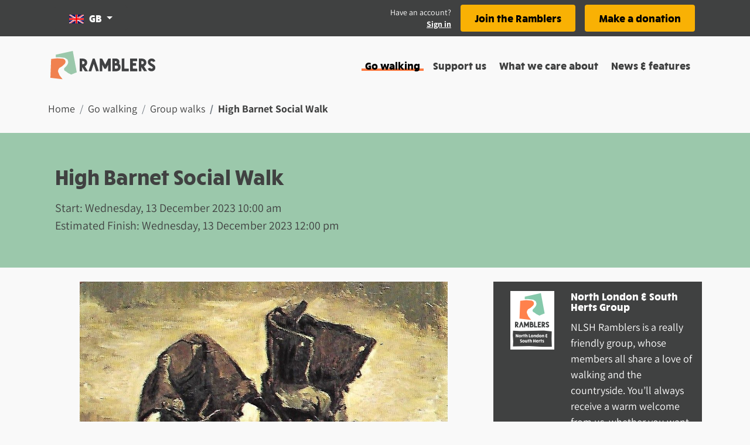

--- FILE ---
content_type: application/javascript; charset=UTF-8
request_url: https://www.ramblers.org.uk/_nuxt/7d42067.js
body_size: 4527
content:
(window.webpackJsonp=window.webpackJsonp||[]).push([[2],{1419:function(t,e,r){"use strict";r.d(e,"c",(function(){return v})),r.d(e,"e",(function(){return x})),r.d(e,"d",(function(){return P})),r.d(e,"h",(function(){return y})),r.d(e,"k",(function(){return S})),r.d(e,"f",(function(){return w})),r.d(e,"j",(function(){return O})),r.d(e,"g",(function(){return k})),r.d(e,"i",(function(){return M})),r.d(e,"n",(function(){return $})),r.d(e,"o",(function(){return _})),r.d(e,"a",(function(){return j})),r.d(e,"p",(function(){return m})),r.d(e,"r",(function(){return d})),r.d(e,"q",(function(){return W})),r.d(e,"b",(function(){return C})),r.d(e,"l",(function(){return F})),r.d(e,"m",(function(){return G}));r(12),r(13),r(14),r(11),r(15);var n=r(0),o=r(77),l=(r(55),r(239),r(8),r(62),r(447),r(9),r(51),r(124),r(60),r(38),r(58),r(1433));function c(object,t){var e=Object.keys(object);if(Object.getOwnPropertySymbols){var r=Object.getOwnPropertySymbols(object);t&&(r=r.filter((function(t){return Object.getOwnPropertyDescriptor(object,t).enumerable}))),e.push.apply(e,r)}return e}function f(t){for(var i=1;i<arguments.length;i++){var source=null!=arguments[i]?arguments[i]:{};i%2?c(Object(source),!0).forEach((function(e){Object(n.a)(t,e,source[e])})):Object.getOwnPropertyDescriptors?Object.defineProperties(t,Object.getOwnPropertyDescriptors(source)):c(Object(source)).forEach((function(e){Object.defineProperty(t,e,Object.getOwnPropertyDescriptor(source,e))}))}return t}var m=[{text:"Walking routes",name:"route",apiKey:"routes",description:"Routes and instructions for self-guided walking.",path:"/go-walking/routes/"},{text:"Group walks",name:"group-walk",apiKey:"group-walks",description:"Organised walks led by Ramblers groups",path:"/go-walking/group-walks/"},{text:"Group events",name:"group-event",apiKey:"group-events",description:"Non-walking events run by Ramblers groups",path:"/go-walking/events/"},{text:"Ramblers groups",name:"group-hub",apiKey:"group-hubs",description:"Find ramblers groups near you",path:"/go-walking/ramblers-groups/"}],d=[{text:"Wellbeing walks",name:"wellbeing-walk",apiKey:"wellbeing-walks",description:"Shorter led walks for health and wellbeing",path:"/go-walking/wellbeing-walks/"},{text:"Wellbeing walk groups",name:"rww-group-hub",apiKey:"rww-group-hub",description:"Find wellbeing walk groups near you",path:"/go-walking/wellbeing-walk-groups/"}],h=["xl","large","medium","small","thumbnail"],v=function(t){if(Array.isArray(t)){var e=Math.max.apply(Math,Object(o.a)(t.map((function(t){return t.latitude})))),r=Math.min.apply(Math,Object(o.a)(t.map((function(t){return t.latitude}))));return[(Math.max.apply(Math,Object(o.a)(t.map((function(t){return t.longitude}))))+Math.min.apply(Math,Object(o.a)(t.map((function(t){return t.longitude})))))/2,(e+r)/2]}},y=function(t){if(Array.isArray(t))return t.sort((function(t,e){return"meeting_point"===t.type?-1:"meeting_point"===e?1:0})).reduce((function(a,t){return a[t.type]=f({lonLat:[t.longitude,t.latitude],gridRef:_([t.longitude,t.latitude])},t),a}),{})},w=function(t){var e=new Date(t);return new Intl.DateTimeFormat("en-GB",{weekday:"long",year:"numeric",month:"long",day:"numeric"}).format(e)},O=function(t){if(t){var e=new Date(t);return new Intl.DateTimeFormat("en-GB",{hour:"numeric",minute:"numeric",hourCycle:"h12"}).format(e)}return""},k=function(t){return"0".concat(t/60^0).slice(-2)+"h "+("0"+t%60).slice(-2)+"m"},x=function(t){return t?(.62137*t).toFixed(1):""},P=function(t){return t?(3.2808*t).toFixed(0):""},S=function(image,t){var e=!(arguments.length>2&&void 0!==arguments[2])||arguments[2];if(!image||0===image.length)return e?{alt:"Placeholder image",src:"/images/placeholder_image.png",class:"placeholder-image",isPlaceholder:!0}:void 0;if(!image.styles)return{alt:image.alt,caption:image.caption,src:image.url,class:"target-style-large image-style-large",isPlaceholder:!1};var r=h.indexOf(t),n=image.styles.sort((function(a,b){return h.indexOf(a.style)-h.indexOf(b.style)})).filter((function(i){return h.indexOf(i.style)>=r}))[0]||{};return{alt:image.alt,src:n.url,width:n.width,height:n.height,class:"target-style-".concat(t," image-style-").concat(n.style),isPlaceholder:!1}},_=function(t){try{return new l.a(t[1],t[0]).toOsGrid().toString()}catch(t){return null}},j=function(t,e){return[t,isNaN(t)?"":e].join("")},M=function(t){return t.map((function(t){return f(f({},t),{},{url:t.url,image:S(t.image,"medium")})}))},W=function(t){if(t){var e=t.replace(/[^a-zA-Z ]/g,"").split(" ");return e[1]&&e[1].length>1?e[0]+" "+e[1].toUpperCase().charAt(0)+".":t}},$=function(t){return t.group&&null!==t.group.title?t.group.title:""},C=function(link){return this.$emit("beta",link)},F=function(t){var e={"ramblers-groups":"/images/location-icon-orange.png","group-hub":"/images/location-icon-orange.png",events:"/images/location-icon-yellow.png","group-event":"/images/location-icon-yellow.png",routes:"/images/location-icon-pink.png",route:"/images/location-icon-pink.png","wellbeing-walks":"/images/location-icon-blue.png","wellbeing-walk":"/images/location-icon-blue.png","wellbeing-walks-groups":"/images/location-icon-dark-pink.png","rww-group-hub":"/images/location-icon-dark-pink.png",default:"/images/location-icon-green.png"};return e[t]||e.default},G=function(t){var e={route:"#f6b09d","group-hub":"#f08050",event:"#f9b104","wellbeing-walk":"#238382","wellbeing-walk-group":"#d9345f",default:"#3399cc"};return e[t]||e.default}},1480:function(t,e,r){"use strict";r.r(e);r(55),r(80),r(13),r(9),r(14),r(15);var n=r(77),o=r(0),l=(r(365),r(1564),r(1566),r(8),r(12),r(173),r(185),r(124),r(11),r(368),r(51),r(239),r(1419));function c(object,t){var e=Object.keys(object);if(Object.getOwnPropertySymbols){var r=Object.getOwnPropertySymbols(object);t&&(r=r.filter((function(t){return Object.getOwnPropertyDescriptor(object,t).enumerable}))),e.push.apply(e,r)}return e}function f(t){for(var i=1;i<arguments.length;i++){var source=null!=arguments[i]?arguments[i]:{};i%2?c(Object(source),!0).forEach((function(e){Object(o.a)(t,e,source[e])})):Object.getOwnPropertyDescriptors?Object.defineProperties(t,Object.getOwnPropertyDescriptors(source)):c(Object(source)).forEach((function(e){Object.defineProperty(t,e,Object.getOwnPropertyDescriptor(source,e))}))}return t}var m={props:{context:{type:String,default:void 0},zoom:{type:Number,default:12},center:{type:Array,default:function(){return[0,0]}},route:{type:Object,default:function(){}},primaryPoint:{type:Array,default:function(){}},secondaryPoint:{type:Array,default:function(){}},points:{type:Object,default:function(){}},point:{type:Array,default:function(){}},allowOS:{type:Boolean,default:!0},highlight:{type:Object,default:function(){}}},data:function(){return{geolocPosition:void 0,osm:!0,mapIconPath:Object(l.l)(this.$route.fullPath),maxZoomLevel:this.$auth.loggedIn?20:16,mapCenter:this.WGS2WebMercator(this.center),zoomLevel:this.zoom||0,clusters:[],routePoints:this.route?this.geoPoints(this.route.points):null,polygon:null,mapCursor:"cursor",routePath:this.route?this.route.route:null}},computed:{centerVal:{get:function(){return this.WGS2WebMercator(this.center)}},pointFeatures:function(){var t=this;return this.points?Object.keys(this.points).flatMap((function(e){return t.makeGeoPoints(t.points[e])})):[]}},watch:{highlight:function(t,e){var r=this;this.$refs.map.$mountPromise.then((function(){e?r.$refs.map.$view.animate({zoom:12,center:r.WGS2WebMercator(e.coordinates),duration:800},{zoom:14,center:r.WGS2WebMercator(t.coordinates),duration:1e3}):r.$refs.map.$view.animate({zoom:14,center:r.WGS2WebMercator(t.coordinates),duration:800})}))}},mounted:function(){var t=this;null!=this.$refs.map&&null!=this.$refs.switch&&this.$refs.map.$mountPromise.then((function(){if(r.e(113).then(r.bind(null,861)).then((function(e){var element=t.$refs.switch,r=new e.Control({element:element});t.$refs.map.$map.addControl(r)})),t.route&&t.mapFitFeatures(t.route.routeCenter),t.points){var e=t.$refs.pointsLayer.$parent.getSource().getExtent();t.mapFitFeatures(e)}}))},methods:{mapFitFeatures:function(t,e){var r=this;if(t){var n=this.$refs.map.getPixelFromCoordinate(this.WGS2WebMercator(this.route.routeCenter));this.$refs.map.forEachFeatureAtPixel(n,(function(t){return t.get("geometry").getExtent()&&this.$refs.map.$view.fit(t.get("geometry").getExtent(),{size:r.$refs.map.$map.getSize(),padding:[50,50,50,50],maxZoom:14}),t}))}e&&this.$refs.map.$view.fit(e,{size:r.$refs.map.$map.getSize(),padding:[50,50,50,50],maxZoom:14})},makeGeoPoints:function(t){var e=this;return t.map((function(t){return{geometry:{coordinates:e.WGS2WebMercator([t.longitude,t.latitude]),type:"Point"},id:t.slug,type:"Feature"}}))},geoPoints:function(t){var e=this;return t.map((function(p){return f(f({},p),{},{geometry:{type:p.geometry.type,coordinates:e.WGS2WebMercator(p.geometry.coordinates)}})}))},WGS2WebMercator:function(t){var e=t[0],r=t[1],n=20037508.34*e/180,o=Math.log(Math.tan((90+r)*Math.PI/360))/(Math.PI/180);return[n,o=20037508.34*o/180]},WebMercator2WGS:function(t){var e=t[0]/20037508.34*180,r=t[1]/20037508.34*180;return[e,r=180/Math.PI*(2*Math.exp(r*Math.PI/180)-Math.PI/2)]},getMapIconPath:l.l,getWalkTypeColors:l.m,makeClusterStyleFunc:function(){var t={},e=this;return function(n){var style,o=r(525),l=n.get("features").length;return l>1?((style=t[l])||(style=o.createStyle({imageRadius:15,strokeColor:"#fff",fillColor:"#565858",text:l.toString(),textFillColor:"#fff"})),t[l]=style):n.get("features").forEach((function(element){(style=t[element.getId()])||(style=o.createStyle({imageSrc:e.getMapIconPath(e.getWalkType(element.getId())),imageScale:.8,imageAnchor:[.5,1],imageImgSize:[39,50]})),t[element.getId()]=style})),[style]}},makeRouteStyleFunc:function(){var t=r(525),e={imageRadius:10,imageStrokeColor:"#fff",imageFillColor:"#3399cc",imageOffset:[8,10]},n={};return function(r,o){var l=r.getId();return n[l]||(n[l]=[t.createStyle(f({},e))]),n[l]}},getWalkType:function(t){var e,r=this;return Object.keys(this.points).forEach((function(n){var o=r.points[n].find((function(e){return e.slug===t}));o&&(e=o)})),e.type},onFeatureHover:function(t){var e=this;return this.$refs.map.forEachFeatureAtPixel(t.pixel,(function(t){var r=t.get("convexHull"),n=t.get("features");if(n&&n.length&&n.length>1){for(var o,l=[],i=0;o=n[i];i++)l.push(o.getGeometry().getCoordinates());r=e.convexHull(l),e.polygon=[r],t.get("convexHull",r)}return t}))?e.mapCursor="pointer":(e.mapCursor="default",e.polygon=null),t},onMapClick:function(t){var e=this;this.$refs.map.forEachFeatureAtPixel(t.pixel,(function(t){if(t.get("features")){var r=t.get("features"),o=Object.assign.apply(Object,[{}].concat(Object(n.a)(r))).id_;e.$emit("handlecardfocus",o)}return t.get("geometry").getExtent()&&(e.$refs.map.$view.fit(t.get("geometry").getExtent(),{size:e.$refs.map.$map.getSize(),duration:800,padding:[50,50,50,50]}),e.maxZoomLevel=20),t}))},cross:function(a,b,t){return(a[0]-t[0])*(b[1]-t[1])-(a[1]-t[1])*(b[0]-t[0])},convexHull:function(t){t.sort((function(a,b){return a[0]===b[0]?a[1]-b[1]:a[0]-b[0]}));for(var e=[],i=0;i<t.length;i++){for(;e.length>=2&&this.cross(e[e.length-2],e[e.length-1],t[i])<=0;)e.pop();e.push(t[i])}for(var r=[],n=t.length-1;n>=0;n--){for(;r.length>=2&&this.cross(r[r.length-2],r[r.length-1],t[n])<=0;)r.pop();r.push(t[n])}return r.pop(),e.pop(),e.concat(r)}}},d=(r(1567),r(84)),component=Object(d.a)(m,(function(){var t=this,e=t._self._c;return e("div",{staticClass:"position-relative",staticStyle:{height:"40rem"}},[t.allowOS?e("div",{ref:"switch",staticClass:"ol-layer-switch ol-selectable ol-control"},[e("button",{on:{click:function(e){t.osm=!t.osm}}},[t._v("\n      "+t._s(t.osm?"Use Ordnance Survey":"Use OpenStreetMaps")+"\n    ")])]):t._e(),t._v(" "),e("client-only",[e("vl-map",{ref:"map",style:{height:"100%",cursor:t.mapCursor},attrs:{"load-tiles-while-animating":!0,"load-tiles-while-interacting":!0,"data-projection":"EPSG:3857"},on:{click:t.onMapClick,pointermove:t.onFeatureHover}},[e("vl-view",{attrs:{zoom:t.zoomLevel,"max-zoom":t.maxZoomLevel,"min-zoom":6,center:t.centerVal},on:{"update:zoom":function(e){t.zoomLevel=e}}}),t._v(" "),t.osm?e("vl-layer-tile",{attrs:{id:"osm"}},[e("vl-source-osm")],1):t._e(),t._v(" "),t.osm?t._e():e("vl-layer-tile",{attrs:{id:"osgb"}},[e("vl-source-xyz",{attrs:{url:"https://api.os.uk/maps/raster/v1/zxy/Outdoor_3857/{z}/{x}/{y}.png?key=QppHDwjuIsQjcEX6HoAOcjtSX3BjCPSZ",attributions:"© Crown copyright and database rights 2022 Ordnance Survey 100033886"}})],1),t._v(" "),t.route?[t.route.route?e("vl-feature",[e("vl-style-box",[e("vl-style-fill",{attrs:{color:"white"}}),t._v(" "),e("vl-style-stroke",{attrs:{color:"red",width:4}})],1),t._v(" "),e("vl-geom-line-string",{attrs:{coordinates:t.route.route.map(t.WGS2WebMercator)}})],1):t._e(),t._v(" "),e("vl-feature",[e("vl-layer-vector",[e("vl-source-vector",{attrs:{features:t.routePoints}}),t._v(" "),e("vl-style-func",{attrs:{factory:t.makeRouteStyleFunc}})],1),t._v(" "),e("vl-style-box",[e("vl-style-circle",{attrs:{radius:5}},[e("vl-style-fill",{attrs:{color:"red"}}),t._v(" "),e("vl-style-stroke",{attrs:{color:"white"}})],1)],1),t._v(" "),e("vl-geom-multi-point",{attrs:{coordinates:t.route.points.map((function(p){return t.WGS2WebMercator(p.geometry.coordinates)}))}}),t._v(" "),t._l(t.routePoints,(function(r){return e("vl-overlay",{key:r.properties.name,attrs:{id:r.properties.name,position:r.geometry.coordinates,"auto-pan":!0}},[e("div",{staticClass:"overlay-content"},[t._v("\n              "+t._s(r.properties.name)+"\n            ")])])}))],2),t._v(" "),t.route.primaryPoint?e("vl-feature",[e("vl-style-box",[e("vl-style-circle",{attrs:{radius:10}},[e("vl-style-fill",{attrs:{color:"white"}}),t._v(" "),e("vl-style-stroke",{attrs:{color:"red"}})],1)],1),t._v(" "),e("vl-geom-point",{attrs:{coordinates:t.WGS2WebMercator(t.route.primaryPoint)}})],1):t._e()]:t._e(),t._v(" "),t.primaryPoint?e("vl-feature",[e("vl-geom-point",{attrs:{coordinates:t.WGS2WebMercator(t.primaryPoint)}}),t._v(" "),e("vl-style-box",[e("vl-style-icon",{attrs:{src:t.getMapIconPath(t.context),scale:.8,anchor:[.5,1]}})],1)],1):t._e(),t._v(" "),t.secondaryPoint?e("vl-feature",[e("vl-style-box",[e("vl-style-icon",{attrs:{src:t.getMapIconPath(t.context),scale:.8,anchor:[.5,1]}})],1),t._v(" "),e("vl-geom-point",{attrs:{coordinates:t.WGS2WebMercator(t.secondaryPoint)}})],1):t._e(),t._v(" "),t.point?e("vl-feature",[e("vl-style-box",[e("vl-style-icon",{attrs:{src:t.getMapIconPath(t.context),scale:.8,anchor:[.5,1]}})],1),t._v(" "),e("vl-geom-point",{attrs:{coordinates:t.WGS2WebMercator(t.point)}})],1):t._e(),t._v(" "),t.points?e("vl-layer-vector",[e("vl-source-cluster",{attrs:{cluster:t.clusters,distance:30},on:{"update:cluster":function(e){t.clusters=e}}},[e("vl-source-vector",{ref:"pointsLayer",attrs:{features:t.pointFeatures}},[e("vl-style-func",{attrs:{factory:t.makeClusterStyleFunc}})],1)],1),t._v(" "),t.polygon?e("vl-feature",[e("vl-geom-polygon",{attrs:{coordinates:t.polygon}})],1):t._e()],1):t._e()],2)],1)],1)}),[],!1,null,"4203515c",null);e.default=component.exports},1525:function(t,e,r){var content=r(1568);content.__esModule&&(content=content.default),"string"==typeof content&&(content=[[t.i,content,""]]),content.locals&&(t.exports=content.locals);(0,r(143).default)("457594d4",content,!1,{sourceMap:!1})},1564:function(t,e,r){"use strict";var n=r(40),o=r(1565),l=r(186),c=r(145),f=r(175),m=r(450);n({target:"Array",proto:!0},{flatMap:function(t){var e,r=c(this),n=f(r);return l(t),(e=m(r,0)).length=o(e,r,r,n,0,1,t,arguments.length>1?arguments[1]:void 0),e}})},1565:function(t,e,r){"use strict";var n=r(322),o=r(175),l=r(526),c=r(273),f=function(t,e,source,r,m,d,h,v){for(var element,y,w=m,O=0,k=!!h&&c(h,v);O<r;)O in source&&(element=k?k(source[O],O,e):source[O],d>0&&n(element)?(y=o(element),w=f(t,e,element,y,w,d-1)-1):(l(w+1),t[w]=element),w++),O++;return w};t.exports=f},1566:function(t,e,r){r(323)("flatMap")},1567:function(t,e,r){"use strict";r(1525)},1568:function(t,e,r){var n=r(142)((function(i){return i[1]}));n.push([t.i,".ol-layer-switch[data-v-4203515c]{right:1em;top:.25em;z-index:10}.ol-layer-switch button[data-v-4203515c]{padding:.25em;width:auto}.overlay-content[data-v-4203515c]{background:#000;border:2px solid #fff;color:#fff;padding:.25em .8em}",""]),n.locals={},t.exports=n}}]);